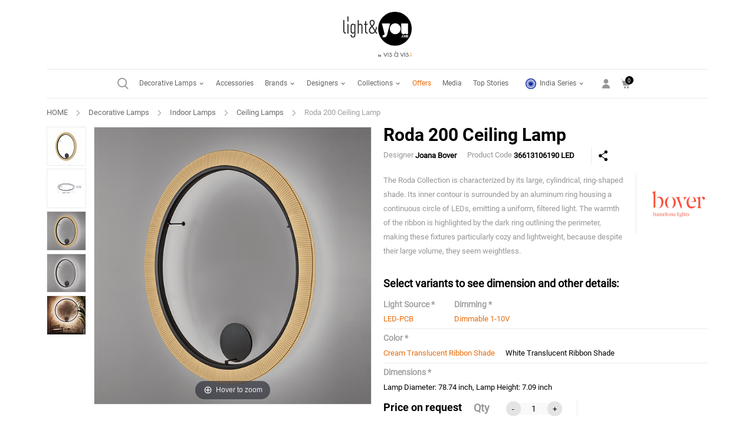

--- FILE ---
content_type: text/html; charset=UTF-8
request_url: https://www.lightandyou.com/decorative-lamps.php?product_id=25644
body_size: 15590
content:

<!DOCTYPE html>

<html lang="en">

<head>




	<title>Cream Translucent Ribbon Shade Roda 200 Ceiling Lamp (LED-PCB, Dimmable 1-10V) by Bover - lightandyou.com</title>

	
<meta name="description" content="Roda 200 Ceiling Lamp online by Bover | Buy premium Ceiling Lamps online in India at unmatched price from the world's most renowned decorative lighting brands and designers for Indoor and Outdoor - light&you | Buy Table lamps, Floor lamps, Chandeliers, Pendant lights, Hanging lights, Decorative lights online.">
 

<META NAME="robot" CONTENT="index,follow">



<META NAME="language" CONTENT="English">

<META NAME="revisit-after" CONTENT="1 days">

<link rel="canonical" href="https://www.lightandyou.com/decorative-lamps.php?product_id=25644" />



	<meta property="fb:app_id"        content="257010848211049" />  



    <meta property="og:type" content="product" />

    

    <meta property="og:title" content="Buy Roda 200 Ceiling Lamp online by Bover - lightandyou.com">

    

    <meta property="og:description" content="Buy Table lamps, Floor lamps, Chandeliers, Pendant lights, Hanging lights, Wall Lamps, Decorative lights online in India at unmatched price from the world's most renowned decorative lighting brands and designers">

    

    <meta property="og:url" content="https://www.lightandyou.com/decorative-lamps.php?product_id=25644">

    

    <meta property="og:site_name" content="ligntandyou.com" />

    

    <meta property="og:image" content="https://www.lightandyou.com/thumbnail/230823125727.jpg">

    

    <meta property="og:image" content="https://www.lightandyou.com/uploadimages/230823125844.jpg" />

    


    

<meta itemprop="name" content="Roda 200 Ceiling Lamp">



<meta itemprop="description" content="Buy Table lamps, Floor lamps, Chandeliers, Pendant lights, Hanging lights, Wall Lamps, Decorative lights online in India at unmatched price from the world's most renowned decorative lighting brands and designers">



<meta itemprop="productID" content="25644">



<meta itemprop="url" content="https://www.lightandyou.com/decorative-lamps.php?product_id=25644">



<meta itemprop="image" content="https://www.lightandyou.com/thumbnail/230823125727.jpg">





<meta http-equiv="Content-Type" content="text/html; charset=utf-8">
<meta http-equiv="cache-control" content="no-cache" />
<meta http-equiv="pragma" content="no-cache" />
<meta http-equiv="expires" content="0" />
<!-- Google tag (gtag.js) -->
<script async src="https://www.googletagmanager.com/gtag/js?id=G-C2X4QC5RTQ"></script>
<script>
  window.dataLayer = window.dataLayer || [];
  function gtag(){dataLayer.push(arguments);}
  gtag('js', new Date());

  gtag('config', 'G-C2X4QC5RTQ');
</script>

<!-- Google Tag Manager -->
<script>(function(w,d,s,l,i){w[l]=w[l]||[];w[l].push({'gtm.start':
new Date().getTime(),event:'gtm.js'});var f=d.getElementsByTagName(s)[0],
j=d.createElement(s),dl=l!='dataLayer'?'&l='+l:'';j.async=true;j.src=
'https://www.googletagmanager.com/gtm.js?id='+i+dl;f.parentNode.insertBefore(j,f);
})(window,document,'script','dataLayer','GTM-M67WV6J');</script>
<!-- End Google Tag Manager -->

<!-- Facebook Pixel Code -->
<script>
!function(f,b,e,v,n,t,s){if(f.fbq)return;n=f.fbq=function(){n.callMethod?
n.callMethod.apply(n,arguments):n.queue.push(arguments)};if(!f._fbq)f._fbq=n;
n.push=n;n.loaded=!0;n.version='2.0';n.queue=[];t=b.createElement(e);t.async=!0;
t.src=v;s=b.getElementsByTagName(e)[0];s.parentNode.insertBefore(t,s)}(window,
document,'script','https://connect.facebook.net/en_US/fbevents.js');
fbq('init', '199656373888311'); // Insert your pixel ID here.
fbq('track', 'PageView');
</script>
<noscript><img height="1" width="1" style="display:none"
src="https://www.facebook.com/tr?id=199656373888311&ev=PageView&noscript=1"
/></noscript>


<!-- End Facebook Pixel Code 

<script>
		(function(i,s,o,g,r,a,m){i['GoogleAnalyticsObject']=r;i[r]=i[r]||function(){
		(i[r].q=i[r].q||[]).push(arguments)},i[r].l=1*new Date();a=s.createElement(o),
		m=s.getElementsByTagName(o)[0];a.async=1;a.src=g;m.parentNode.insertBefore(a,m)
		})(window,document,'script','https://www.google-analytics.com/analytics.js','ga');
		
		ga('create', 'UA-83139139-1', 'auto');
		ga('send', 'pageview');
		</script>-->


<meta name="viewport" content="width=device-width, initial-scale=1">
<meta http-equiv="Content-Security-Policy" content="upgrade-insecure-requests">
<link rel="icon" href="images/favicon.ico" type="image/x-icon">
<link rel="shortcut icon" href="images/favicon.ico" type="image/x-icon">

<meta name="google-signin-client_id" content="700386868247-t73rioilop9me2bbgh4eck25l8r1kugg.apps.googleusercontent.com">
<script src="https://apis.google.com/js/platform.js?onload=onLoad" async defer></script>
    <link rel="stylesheet" href="css/font-awesome.min.css?17690577850979" type="text/css" >
    <link rel="stylesheet" href="css/library.css?17690577850979" type="text/css">
    <link rel="stylesheet" href="css/custom.css?17690577850979" type="text/css">
    <script src="js/all.js?17690577850979" ></script>




</head>



<body id="tester" >

<!-- Google Tag Manager (noscript) -->

<noscript><iframe src="https://www.googletagmanager.com/ns.html?id=GTM-M67WV6J"

height="0" width="0" style="display:none;visibility:hidden"></iframe></noscript>

<!-- End Google Tag Manager (noscript) -->

    <!-- YouTube Video Popup Start -->

		
        <div class="vidpopbg popclose"></div>

        <div class="youtubepopup youtubepopup1">

            <a href="javascript:;" class="popclose" id="stopv"></a>

            <iframe width="100%" height="450" id="youtube_player" src="https://www.youtube.com/embed/?enablejsapi=1&version=3&playerapiid=ytplayer&rel=0" frameborder="0" allowfullscreen></iframe>

        </div>
        <div class="youtubepopup youtubepopup2">

            <a href="javascript:;" class="popclose" id="stopv_2"></a>

            <iframe width="100%" height="450" id="youtube_player_2" src="https://www.youtube.com/embed/?enablejsapi=1&version=3&playerapiid=ytplayer&rel=0" frameborder="0" allowfullscreen></iframe>

        </div>

        <!-- YouTube Video Popup End -->	

	

	

        <div class="p-loader" style="z-index:99"></div>	

 		<!-- Header start here -->  

		



<!-- Google Tag Manager (noscript) -->
<noscript><iframe src="https://www.googletagmanager.com/ns.html?id=GTM-M67WV6J"
height="0" width="0" style="display:none;visibility:hidden"></iframe></noscript>
<!-- End Google Tag Manager (noscript) -->

<div id="loaderpro1"></div>

<div class="hshade"></div>



 <div class="sticky_btn mob_hide">

<!-- <a href="offers.php" title="" class="offer_sticky_btn">Offers</a>-->

<a href="specit.php" title="" class="specit_btn d-none"><img src="images/specit_logo.png"  width="37" height="100" alt="specit" /></a>

	 </div>

        <!-- header start here -->

        <header id="main_header">



            <div class="logo">

                <a href="https://www.lightandyou.com/" title="">

						
							<img src="images/logo.svg" width="227" height="150" alt="" title="" />

							
					</a>

            </div>

			

				<div class="container">

					<div class="nav_icon_bar">

					<ul>

						<li>

							<span class="menu_toggle">

								<i class="line">&nbsp;</i>

								<i class="line">&nbsp;</i>

								<i class="line">&nbsp;</i>

							</span>

						</li>

						<li>

							<span class="search light-search1">&nbsp;</span>

						</li>

						


									<li class="login">

										<span class="light-user-icon loginbut"></span>

									</li>

								
							<li class="cart_icon">
    <span class="light-shpping-cart">     
    	<strong id="spanCartTotalQTY_mob" class="pro_quantity">0</strong>
    </span>    
    	<div class="minicard" id="spart_mob">
		 
            <p>No item in your cart.</p>
					<a href="cartnew.php" class="btn dark_skin">View Shopping Cart</a>
	</div>
</li>	

					</ul>

				</div>

			</div>

			<div class="menu_bg"><span class="light-close">&nbsp;</span></div>

			<div id="main_menu" class="menu_scroll_y">

				<div class="container">

					<div class="nav_holder">

					<div class="search mob_hide">

						<i class="icon light-search1">&nbsp;</i>

					</div>



					<nav id="main_nav">

						 <a href="https://www.lightandyou.com/" title="" class="logo mob_show">

						 

								
										<img src="images/logo.png" width="133" height="94" alt="" title="" />

									
						</a>

					<ul>

						

						<li class="d_lamps">

							<span><a href="decorative-lights.php">Decorative Lamps <i class="light-arrow-down1"></i></a></span>

							<div class="sub_menu">

								

								<div class="col two_col_menu">

									

									<ul>

										<li><span>Indoor Lamps</span>

											<ul class="sub_menu">

												<li><a href="decorative-lights-online.php?type=Table&cat=Indoor&mcat=Decorative"><img src="images/icon-table-lamp.svg" alt="" />Table Lamps</a></li>

												<li><a href="decorative-lights-online.php?type=Ceiling&cat=Indoor&mcat=Decorative"><img src="images/icon-ceiling-lamp.svg" alt="" /> Ceiling Lamps</a></li>

												<li><a href="decorative-lights-online.php?type=Floor&cat=Indoor&mcat=Decorative"><img src="images/icon-floor-lamp.svg" alt="" /> Floor Lamps</a></li>

												<li><a href="decorative-lights-online.php?type=Suspension&cat=Indoor&mcat=Decorative"><img src="images/icon-suspension-lamp.svg" alt="" /> Suspension Lamps</a></li>

												<li><a href="decorative-lights-online.php?type=Wall&cat=Indoor&mcat=Decorative"><img src="images/icon-wall-lamp.svg" alt="" /> Wall Lamps</a></li>

											</ul>

										</li>

									</ul>

								</div>

								<div class="col two_col_menu">

									

									<ul>

										<li><span>Outdoor Lamps</span>

											<ul class="sub_menu">

												<li><a href="decorative-lights-online.php?type=Table&cat=Outdoor&mcat=Decorative"><img src="images/icon-table-lamp.svg" alt="" />Table Lamps</a></li>

												<li><a href="decorative-lights-online.php?type=Ceiling&cat=Outdoor&mcat=Decorative"><img src="images/icon-ceiling-lamp.svg" alt="" /> Ceiling Lamps</a></li>

												<li><a href="decorative-lights-online.php?type=Floor&cat=Outdoor&mcat=Decorative"><img src="images/icon-floor-lamp.svg" alt="" /> Floor Lamps</a></li>

												<li><a href="decorative-lights-online.php?type=Suspension&cat=Outdoor&mcat=Decorative"><img src="images/icon-suspension-lamp.svg" alt="" /> Suspension Lamps</a></li>

												<li><a href="decorative-lights-online.php?type=Wall&cat=Outdoor&mcat=Decorative"><img src="images/icon-wall-lamp.svg" alt="" /> Wall Lamps</a></li>

											</ul>

										</li>

											

									</ul>

								</div>

								<div class="col">

									

									
								

									<ul>

										<li><span>India Series</span>

											<ul class="sub_menu">

                                        		<li><a href="india-series.php"> <i class="icon light-chakra"></i> India Series</a></li>

											</ul>

										</li>

									</ul>

									

								</div>

						

							</div>

							

						</li>

						<!--<li>

							<a href="festive-collection.php">Festive Collection</a>

						</li>-->

                        

						<li>

							<a href="decorative-lighting-accessories.php">Accessories</a>

						</li>

						<li>

							<span><a href="top-lighting-brands.php">Brands <i class="light-arrow-down1"></i></a></span>

							<div class="sub_menu">

								<div class="col">

									

									<ul>

										<li><span>Italian Design</span>

											<ul class="sub_menu">

												
												<li><a href="decorative-lamps-online.php?brands=9">Flos</a></li>

												<li><a href="decorative-lamps-online.php?brands=10">Fontana Arte</a></li>

												<li><a href="decorative-lamps-online.php?brands=8">Foscarini</a></li>
												

                                                
												<li><a href="decorative-lamps-online.php?brands=41">IL Fanale <img src="images/new.png" width="20" height="9" alt="New" class="d-none"></a></li>
												
                        						
                        						<li><a href="decorative-lamps-online.php?brands=48">KDLN (kundalini) <img src="images/new.png" width="20" height="9" alt="New" class="d-none"></a></li>
												<li><a href="decorative-lamps-online.php?brands=42">MM Lampadari <img src="images/new.png" width="20" height="9" alt="New" class="d-none"></a></li>
												<li><a href="decorative-lamps-online.php?brands=49">Modoluce <img src="images/new.png" width="20" height="9" alt="New" class="d-none"></a></li>
												<li><a href="decorative-lamps-online.php?brands=28">Nemo</a></li>
												<li><a href="https://www.lightandyou.com/decorative-lamps-online.php?brands=46">Panzeri <img src="images/new.png" width="20" height="9" alt="New" class="d-none"></a></li>
												
                                                                                                
												<li><a href="decorative-lamps-online.php?brands=18">Slamp</a></li>
												<li><a href="decorative-lamps-online.php?brands=26">Tato</a></li>
                                                <li><a href="decorative-lamps-online.php?brands=45">Venicem <img src="images/new.png" width="20" height="9" alt="New" class="d-none"></a></li>
												<li><a href="decorative-lamps-online.php?brands=22">Vistosi</a></li>
												
					

											</ul>

										</li>

									</ul>

								</div>

								<div class="col">

									<ul>

										<li><span>British Design</span>

											<ul class="sub_menu">

												<li><a href="decorative-lamps-online.php?brands=1">Anglepoise</a></li>

												
												<li><a href="decorative-lamps-online.php?brands=12">Lee Broom</a></li>

												<li><a href="decorative-lamps-online.php?brands=16">Original BTC</a></li>

												<li><a href="decorative-lamps-online.php?brands=19">Tom Dixon</a></li>

											</ul>

										</li>

									</ul>

									

									
								</div>

								<div class="col">

									

									<ul>

										<li><span>Spanish Design</span>	

											<ul class="sub_menu">

												<li><a href="decorative-lamps-online.php?brands=2">a-emotional light</a></li>

												<li><a href="decorative-lamps-online.php?brands=27">B.Lux</a></li>

												<li><a href="decorative-lamps-online.php?brands=24">Bover</a></li>

												<li><a href="decorative-lamps-online.php?brands=36">Estiluz <img src="images/new.png" width="20" height="9" alt="New" class="d-none"></a></li>

												<li><a href="decorative-lamps-online.php?brands=34">LZF <img src="images/new.png" width="20" height="9" alt="New" class="d-none"></a></li>

												<li><a href="decorative-lamps-online.php?brands=14">Marset</a></li>

												<li><a href="decorative-lamps-online.php?brands=21">Vibia</a></li>

											</ul>

										</li>

									</ul>

								</div>

								<div class="col">

									<ul>

										<li><span>Indian Design</span>

											<ul class="sub_menu">

												<li><a href="decorative-lamps-online.php?brands=32">AKFD Studio</a></li>

												
												<li><a href="decorative-lamps-online.php?brands=37">Material Immaterial Studio <img src="images/new.png" width="20" height="9" alt="New" class="d-none"></a></li>

												<li><a href="decorative-lamps-online.php?brands=39">Project 810 <img src="images/new.png" width="20" height="9" alt="New" class="d-none"></a></li>

												<li><a href="decorative-lamps-online.php?brands=30">Rooshad Shroff</a></li>

											</ul>

										</li>

									</ul>

									

									<ul>

										<li><span>French Design</span>

											<ul class="sub_menu">

												<li><a href="decorative-lamps-online.php?brands=33">Roger Pradier</a></li>

											</ul>

										</li>

									</ul>

								</div>

								<div class="col">

									

									<ul>

										<li><span>Scandinavian Design</span>

											<ul class="sub_menu">

												<li><a href="decorative-lamps-online.php?brands=11">Louis Poulsen</a></li>

												<li><a href="decorative-lamps-online.php?brands=51">astep <img src="images/new.png" width="20" height="9" alt="New"></a></li>

											</ul>

										</li>

									</ul>

								
								</div>



							</div>

						</li>

						<li>

							<span><a href="contemporary-lamp-designers.php">Designers <i class="light-arrow-down1"></i></a></span>

                            <div class="sub_menu">

                                        <div class="col">

                                            <ul>                            

                                                <li><a href="designer-lamps-online.php?designer=7">Achille Castiglioni</a></li>

                                                <li><a href="designer-lamps-online.php?designer=6">Arne Jacobsen</a></li>

                                                <li><a href="designer-lamps-online.php?designer=226">Charlotte Perriand</a></li>

                                                <li><a href="designer-lamps-online.php?designer=292">Ingo Maurer</a></li>

                                                <li><a href="designer-lamps-online.php?designer=134">Ionna Vautrin</a></li>

                                             </ul>

                                             </div>

                                        <div class="col">

                                            <ul>  

                                                <li><a href="designer-lamps-online.php?designer=50">Joana Bover</a></li>

                                                <li><a href="designer-lamps-online.php?designer=45">Jasper Morrison</a></li> 

                                                <li><a href="designer-lamps-online.php?designer=54">Karim Rashid</a></li>

                                                <li><a href="designer-lamps-online.php?designer=227">Le Corbusier</a></li>

                                                <li><a href="designer-lamps-online.php?designer=138">Lee Broom</a></li>

                                             </ul>

                                             </div>

                                        <div class="col">

                                            <ul>   

                                                <li><a href="designer-lamps-online.php?designer=137">Louise Campbell</a></li>                                                

                                                <li><a href="designer-lamps-online.php?designer=139">Marc Sadler</a></li>

                                                <li><a href="designer-lamps-online.php?designer=65">Marcel Wanders</a></li>

                                                <li><a href="designer-lamps-online.php?designer=140">Michael Anestassiades</a></li>

                                                <li><a href="designer-lamps-online.php?designer=78">Nendo</a></li>

                                             </ul>

                                             </div>

                                        <div class="col">

                                            <ul>   

                                                <li><a href="designer-lamps-online.php?designer=85">Patricia Urquiola</a></li>

                                                

                                                <li><a href="designer-lamps-online.php?designer=92">Paul Smith</a></li>

                                                <li><a href="designer-lamps-online.php?designer=83">Phillipe Starck</a></li>

                                                <li><a href="designer-lamps-online.php?designer=84">Piero Lissoni</a></li>

                                                <li><a href="designer-lamps-online.php?designer=145">Poul Henningsen</a></li>

                                             </ul>

                                             </div>

                                        <div class="col">

                                            <ul>   

                                                

                                                <li><a href="designer-lamps-online.php?designer=151">Tobia Scarpa</a></li>

                                                <li><a href="designer-lamps-online.php?designer=150">Tom Dixon</a></li>

                                                <li><a href="designer-lamps-online.php?designer=121">Zaha Hadid</a></li>

                                                <li><a href="designer-lamps-online.php?designer=154">Øivind Slaatto</a></li>

												<li><a href="contemporary-lamp-designers.php" class="view_all">View All</a></li>

                                            </ul>

                                        </div>



								
							</div>

						</li>

						<li class="rl">

							<span><a href="#">Collections <i class="light-arrow-down1"></i></a></span>

                            <div class="sub_menu">

								<div class="col full">

									<ul>

                                        <!-- <li><a href="lighting-new-arrivals.php">New Arrivals</a></li>

                                        <li><a href="lighting-bestsellers.php">Bestsellers</a></li>-->

										<li><a href="festive-collection.php">Festive Collection</a></li>

                                        <li><a href="lighting-award-winning.php">Award Winners</a></li>

                                        <li><a href="lighting-lny-pick.php"><img src="images/lny-logo.png" width="106" height="53" class="lny" alt="light&you Picks" /> Picks</a></li>

									</ul>

								</div>

							</div>

						</li>

						 <li>

							<a href="offers.php" class="offers">Offers  </a>

						</li> 

						<li class="rl">

							<a href="media.php">Media </a>

                            
						</li>

						<li>

							<a href="top-stories.php">Top Stories   </a>

						</li>

						<li class="rl mob_show resp_show">

							<span><a href="india-series.php"><i class="icon light-chakra"></i>  India Series <i class="light-arrow-down1"></i></a></span>

                            <div class="sub_menu">

								<div class="col full">

									<ul>

										<li><a href="akfd-studio.php">AKFD Studio</a></li>

										
										<li><a href="material-immaterial-studio.php">Material Immaterial Studio <img src="images/new.png" width="20" height="9" alt="New" class="d-none"></a></li>

										<li><a href="project-810.php">Project 810 <img src="images/new.png" width="20" height="9" alt="New" class="d-none"></a></li>

										<li><a href="rooshad-shroff.php">Rooshad Shroff</a></li>

									</ul>

								</div>

							</div>

						</li>

					</ul>

					</nav>

					<div class="right_col">

						<ul>

							<li class="rl mob_hide resp_hide">

								<span><a href="india-series.php"><i class="icon light-chakra"></i>  India Series <i class="light-arrow-down1"></i></a></span>

								<div class="sub_menu">

									<div class="col full">

										<ul>

											<li><a href="akfd-studio.php">AKFD Studio</a></li>

											
											<li><a href="material-immaterial-studio.php">Material Immaterial Studio <img src="images/new.png" width="20" height="9" alt="New" class="d-none"></a></li>

											<li><a href="project-810.php">Project 810 <img src="images/new.png" width="20" height="9" alt="New" class="d-none"></a></li>

											<li><a href="rooshad-shroff.php">Rooshad Shroff</a></li>

										</ul>

									</div>

								</div>

							</li>

							
						</ul>

						<ul class="icon_right_nav">

							
								<li>

									<span><i  class="light-user-icon loginbut"></i></span>



								</li>

								
							

							

							

							<!-- <li><a href="#"><i class="light-star"></i></a></li> -->						

							<li class="cart_icon">
    <span class="light-shpping-cart">     
    	<strong id="spanCartTotalQTY" class="pro_quantity">0</strong>
    </span>    
    	<div class="minicard" id="spart">
		 
            <p>No item in your cart.</p>
					<a href="cartnew.php" class="btn dark_skin">View Shopping Cart</a>
	</div>
</li>
						</ul>

						

					</div>

				</div>

				</div>

			</div>

        </header>

        <!-- header end here -->

        

  

    

    	<!-- Header end here-->

        <section class="mContainer">

        <!-- Middle Container start here -->

        <section class="midcontainer">

        	<!-- Breadcrumb start here -->

            <section class="breadcrumb">

            	<a href="https://www.lightandyou.com/">HOME</a><span></span><a href="decorative-lights.php">Decorative Lamps</a><span></span><a href="decorative-lights-indoor-lamps.php">Indoor Lamps</a>

            	

            	<span></span><a href="decorative-lights-online.php?type=Ceiling&cat=Indoor&mcat=Decorative">Ceiling Lamps</a><span></span>Roda 200 Ceiling Lamp
			</section>

            <!-- Breadcrumb end here -->

            

            <!-- Product Details Container start here -->

            <section class="pcontainer" id="pcontainer">

            	<!-- Product Info start here -->

				<section class="proddetails">

						<div class="row">

							<div class="col-xl-5 col-md-6">

                                <div class="prodpics">

                                   

                                    <div id="zoom-fig">

                                        
                                    

                                        
            
                    <a id="scrollexample" class="MagicZoom" href="https://www.lightandyou.com/thumbnail/230823125727.jpg"><img src="https://www.lightandyou.com/thumbnail/230823125727.jpg" alt="Roda 200 Ceiling Lamp" width="540" height="540"/></a>

                    

                    

                    

                    <div class="selectors scrollcontainer">

                    
                        <a data-zoom-id="scrollexample" href="https://www.lightandyou.com/uploadimages/230823125844.jpg" data-image="https://www.lightandyou.com/uploadimages/230823125844.jpg?scale.height=400" ><img alt="Roda 200 Ceiling Lamp" srcset="https://www.lightandyou.com/uploadimages/230823125844.jpg?scale.width=62 2x" src="https://www.lightandyou.com/image.php?width=65&amp;height=65&amp;image=https://www.lightandyou.com/uploadimages/230823125844.jpg" width="65" height="65"/></a>

                        
                            <a data-zoom-id="scrollexample" href="https://www.lightandyou.com/uploadimages/230823125816.jpg" data-image="https://www.lightandyou.com/uploadimages/230823125816.jpg?scale.height=400"><img alt="Roda 200 Ceiling Lamp" srcset="https://www.lightandyou.com/image.php?width=65&amp;height=65&amp;image=https://www.lightandyou.com/uploadimages/230823125816.jpg " src="https://www.lightandyou.com/image.php?width=65&amp;height=65&amp;image=https://www.lightandyou.com/uploadimages/230823125816.jpg" width="65" height="65"/>

                            </a>

                

                        
                            <a data-zoom-id="scrollexample" href="https://www.lightandyou.com/uploadimages/230823125822.jpg" data-image="https://www.lightandyou.com/uploadimages/230823125822.jpg?scale.height=400"><img alt="Roda 200 Ceiling Lamp" srcset="https://www.lightandyou.com/image.php?width=65&amp;height=65&amp;image=https://www.lightandyou.com/uploadimages/230823125822.jpg " src="https://www.lightandyou.com/image.php?width=65&amp;height=65&amp;image=https://www.lightandyou.com/uploadimages/230823125822.jpg" width="65" height="65"/>

                            </a>

                

                        
                            <a data-zoom-id="scrollexample" href="https://www.lightandyou.com/uploadimages/230823125828.jpg" data-image="https://www.lightandyou.com/uploadimages/230823125828.jpg?scale.height=400"><img alt="Roda 200 Ceiling Lamp" srcset="https://www.lightandyou.com/image.php?width=65&amp;height=65&amp;image=https://www.lightandyou.com/uploadimages/230823125828.jpg " src="https://www.lightandyou.com/image.php?width=65&amp;height=65&amp;image=https://www.lightandyou.com/uploadimages/230823125828.jpg" width="65" height="65"/>

                            </a>

                

                        
                            <a data-zoom-id="scrollexample" href="https://www.lightandyou.com/uploadimages/230823125835.jpg" data-image="https://www.lightandyou.com/uploadimages/230823125835.jpg?scale.height=400"><img alt="Roda 200 Ceiling Lamp" srcset="https://www.lightandyou.com/image.php?width=65&amp;height=65&amp;image=https://www.lightandyou.com/uploadimages/230823125835.jpg " src="https://www.lightandyou.com/image.php?width=65&amp;height=65&amp;image=https://www.lightandyou.com/uploadimages/230823125835.jpg" width="65" height="65"/>

                            </a>

                

                        
                                         

                                        </div>

                                     </div>

                             
                                </div>

							</div>

							<div class="col-xl-7 col-md-6">

                                <div class="prodinfo">

                                

                                <h1>Roda 200 Ceiling Lamp</h1>

                                    <div class="addinfo">

									
										Designer <strong><a target="_blank" href="designer-lamps-online.php?designer=50">Joana Bover</a></strong> 

										
                                        Product Code <strong>36613106190 LED</strong> 
                                     <span class="share icon_btn" data-toggle="tooltip" data-placement="top" title="Share"></span> 

										

										

                                    
                                   

                                    </div>

                                    <!--<div class="pcode">F3780002 HAL</div>

                                    <h2>Design <a href="javascript:;">Konstantin Grcic</a></h2>-->

                                    <div class="brand">

                                    
                                        <a target="_blank" href="decorative-lamps-online.php?brands=24"><img width="99" height="99" src="https://www.lightandyou.com/brandphoto/180112071123.jpg"  alt="Bover"></a>

                                        <h3>Bover</h3>

                                    </div>

                                    <div class="prodintro scrollcontainer--">

                                        <p id="prod_desc">The Roda Collection is characterized by its large, cylindrical, ring-shaped shade. Its inner contour is surrounded by an aluminum ring housing a continuous circle of LEDs, emitting a uniform, filtered light. The warmth of the ribbon is highlighted by the dark ring outlining the perimeter, making these fixtures particularly cozy and lightweight, because despite their large volume, they seem weightless.</p>

                                    </div>

                                    <div class="clear"></div>

                                    <div class="availability">

                                        <div class="alertpop avail">

                                        <a href="javascript:;" class="close alertclose"><img src="images/close-w.png" border="0"></a>

                                            <strong>Delivery Available</strong>

                                            <p>We deliver at your area code.</p>

                                            <strong>Free Installation Offer</strong>

                                            <p>You are entitled to a free installation offer of lights purchased! Limited time period offer.</p>

                                            <strong>Delivery Not Available</strong>

                                            <p>We regret to inform you that currently we are not delivering at your area code. However, we appreciate your visit and compliment you on your choice of collection. We would be glad to assist you with an alternate delivery option if possible. Request you to call us at +91 11 26809377 or email us at <a href="mailto:support@lightandyou.com">support@lightandyou.com</a></p>

                                        </div>

                                         <form id="validatepincode" name="validatepincode"  method="post">

                                            Enter Pincode : &nbsp;&nbsp;<input type="text" class=""  id="pincode"  maxlength="6" name="pincode" value="">&nbsp;&nbsp; <input type="button" value="Check Availability" title="Check Availability"  onClick="JavaScript:validatepincodefun();"><div id="slash" style="display:none">&nbsp;&nbsp;&nbsp;&nbsp;|&nbsp;&nbsp;&nbsp;</div> <span id="divpincode"></span></form>

                                        </div>

                                    <div class="variants">

                                         <div class="alertpop addcartalert" style="right:0; top:auto; bottom:-1px" id="light25644"></div>

                                         <strong>Select variants to see dimension and other details:</strong>

                                        <div id="showalldata">

                                            

                                            <div class="pro_info_table">

                                                <div class="variants_row">

                                                    <div class="box">

                                                        <strong class="variants_name">Light Source *</strong>

                                                            
                                                                    <label class="variant_label">

                                                                        <input type="radio" name="light" value="LED-PCB" id="LED-PCB"

                                                                        checked>

                                                                        <span>LED-PCB</span>

                                                                    </label>

                                                                    
                                                    </div>

                                                    <div class="box">

                                                        <strong class="variants_name">Dimming *</strong>

                                                        

                                                             
                                                                    <label class="variant_label">

                                                                        <input type="radio" name="dimmer" value="Dimmable 1-10V" id="Dimmable1-10V"

                                                                        checked>

                                                                        <span>Dimmable 1-10V</span>

                                                                    </label>

                                                                    
                                                        

                                                    </div>

                                                </div>

                                                <div class="variants_row">

                                                    <div class="box">

                                                        <strong class="variants_name">Color *</strong>

                                                                                                                	

                                                                    <label class="variant_label">

                                                                        <input type="radio" name="color" value="Cream Translucent Ribbon Shade" id="CreamTranslucentRibbonShade"

                                                                        checked>

                                                                        <span>Cream Translucent Ribbon Shade</span>

                                                                    </label>

                                                                                                                    	

                                                                    <label class="variant_label">

                                                                        <input type="radio" name="color" value="White Translucent Ribbon Shade" id="WhiteTranslucentRibbonShade"

                                                                        onclick="checkfilter('roda-200-ceiling-lamp');" >

                                                                        <span>White Translucent Ribbon Shade</span>

                                                                    </label>

                                                                
                                                    </div>

                                                </div>

                                                
													<div class="variants_row">

														<div class="box">

															<strong class="variants_name">Dimensions *</strong>

															<span>Lamp Diameter: 78.74 inch, Lamp Height: 7.09 inch</span>

														</div>

													</div>

                                                    
                                                

                                            </div>

                                            

                                  

                                            </div>

                                       <div class="pd d_flex" id="pd_box">
											<div class="d-flex pq_box">
                                           <div class="box">

										   			                                                    	<p id="prodprice" class="price" style="font-size:18px;">Price on request</p>

													
                                               </div>

                                           
                                            <div class="box qt">

                                                <div class="qtytext">Qty

                                            </div>

                                            <div class="qty" title="Quantity">

                                                <a href="javascript:;" class="icon qtyb">-</a><input type="text"  id="quantt" name="quantt" value="1" title="Quantity" class="quntity-input" readonly><a href="javascript:;" class="icon1 qtyb">+</a>

                                                <div class="clear"></div>

                                            </div>

                                        

                                        

                                           </div>
											</div>
                                            <div class="box del_time d-flex">

                                               												<div>
													<p class="delivery" id="del"><i class="light-delivery-truck-fill"></i> Delivery Lead Time : As On Request														<span class="nospac"></span><br>
																											</p> 	
												</div>
												<div>
														
												</div>

                                           </div>

                                            

                                             

                                            

                                            

                                        </div>

                                       

                                        <div class="addcard" id="addcard">


											
												<a href="javascript:;"  class="btn dark_skin price_now">GET PRICE</a>

											
											

                                        
                                        </div>

                                        

                                     

                                      <div class="alertN" id="alertN"><p>Product is not available for this variant, please select another variant.</p></div>

                                    </div>

                                    <div class="clear"></div>

                                </div>

							</div>

						</div>

                    <div class="clear"></div>

                </section>

                <!-- Product Info end here -->                

        

                

                <!-- Product Specifications start here -->

                <section class="pspecifications">

                

                		<div class="slinks">
														<a href="usermanual/230823011819.pdf" target="_blank"><i class="light-file-text2"></i> Download Product Manual</a><span class="nondis">&nbsp;&nbsp;&nbsp;&nbsp;&nbsp;&nbsp;&nbsp;</span>
								
                       

                        <a href="#top"  class="loginbut"><i class="light-email-2" aria-hidden="true"></i> Email Specifications</a>
                        </div>

                        <ul class="tabs">

                            <li class="tab-link current" data-tab="tab-1">Specifications</li>

							  

									<li class="tab-link" data-tab="tab-2">Designer</li>

									
						  

						  	
                            <li class="tab-link" data-tab="tab-3" id="review_tab">Reviews (0)</li>

                    	</ul>

                        <div id="tab-1" class="tab-content current">

                            <table border="0" width="100%" cellpadding="0" cellspacing="0">

                				<tr>

                                    <td width="25%" class="mobwidthtech boldtxt">Name</td>

                                    <td>Roda 200 Ceiling Lamp</td>

                				</tr>                       

               					 <tr>

                                 	<td class="boldtxt">Product Code</td>

                        			<td id="newpcode">36613106190 LED</td>

								</tr>

               					 <tr>

               					   <td class="boldtxt">Family Name</td>

               					   <td>Roda</td>

       					      </tr>

               					 <tr>

               					   <td class="boldtxt">Indoor / Outdoor</td>

               					   <td>Indoor</td>

       					      </tr>

               					 <tr>

               					   <td class="boldtxt">Mounting</td>

               					   <td>Ceiling</td>

       					      </tr>

                               
               					 <tr>

               					   <td class="boldtxt">Net Weight</td>

               					   <td>14.1 Kg</td>

       					      </tr>

                              
                              
               					 <tr>

               					   <td class="boldtxt">Dimensions</td>

               					   <td>Lamp Diameter: 78.74 inch, Lamp Height: 7.09 inch</td>

       					      </tr>

                              
                               
                               
               					 <tr>

               					   <td class="boldtxt">Wattage</td>

               					   <td>85W</td>

       					      </tr>

                               
                               
               					 <tr>

               					   <td class="boldtxt">Color Temperature</td>

               					   <td>2700K</td>

       					      </tr>

                               
                               
                               
                               
               					 <tr>

               					   <td class="boldtxt">Light Effect</td>

               					   <td>Diffused</td>

       					      </tr>

                               
                               
               					 <tr>

               					   <td class="boldtxt">IP Rating</td>

               					   <td>20</td>

       					      </tr>

                               
                               
               					 <tr>

               					   <td class="boldtxt">Certification</td>

               					   <td>CE</td>

       					      </tr>

                             
       					         
               					 <tr>

               					   <td class="boldtxt">Material</td>

               					   <td>Aluminum, Steel, Ribbon</td>

       					      </tr>		
       					                                       

						    </table>

                        </div>

                       

                        <div id="tab-2" class="tab-content">

                        	<div class="designerinfo">

                        		<div class="designerpic">

                        			<img src="designerphoto/180113061539.jpg"  alt="Joana Bover" >

                        		</div>

                        		<div class="designertext">

                        			<strong>Joana Bover</strong>

                        			<p>In 1996, Joana Bover founded Bover in Barcelona, Spain. Born from napkin sketches scribbled down at a restaurant, the Bover brand now ships its diverse product profile around the world. Today, a full team of respected designers joins Joana Bover in creating new lighting experiences for people everywhere. Despite the continuing growth of the Bover brand, Joana Bover has maintained pursuit of her original vision. She believes in timeless design, a balance between quality and price, and in defending the rights of the designers that painstakingly realize Bover products.</p>

                                    
                        				<a href="designer-lamps-online.php?designer=50" class="btn dark_skin">View All Products</a>

                        				
                                </div>                        

                        		<div class="clear"></div>

                        	</div>

                        	                        

                        </div>

						

                        <div id="tab-3" class="tab-content">

						<div class="allreviews">

                                            

                            </div>



                            <form  name="reviewfrm" id="reviewfrm" method="post" >

								                                <div class="prodrating" id="divreview">

									
                                            <strong>Be the first to say something</strong>

                                            <br><br>

                                        
                                    <p>

                                        <strong>Product Rating *</strong>

                                        <input name="rating_simple" id="rating_simple" type="hidden" value="">

                                    </p>

                                    

                                    <p><strong>Name *</strong><input id="rname" name="rname" type="text" maxlength="75" value=""></p>

                                    <p><strong>Email *</strong><input id="revmail" name="revmail" type="text" maxlength="100"  value=""></p>

                                    <p><strong>Title of your Review *</strong><input name="rtitle" type="text" id="rtitle"  maxlength="250"  value=""></p>

                                    <p><strong>Review *</strong><textarea name="reviewdesc" id="reviewdesc" rows="4" maxlength="500"></textarea></p>

                                    <p><input type="button" onClick="JavaScript:validatereview();" id="revbtn" name="revbtn"  value="Submit Review" class="btn dark_skin"></p>

                                

                                

                                </div>

                            </form>

                            

                        </div>

                        

                        <!-- create project popup start here -->

                        

                         <div class="create_project" id="create_project25644" tabindex="-1" role="dialog" aria-labelledby="exampleModalCenterTitle" aria-hidden="true"> 
  <div class="modal-dialog modal-dialog-centered" role="document">
    <div class="modal-content">
      <div class="modal-header">
        <h5 class="modal-title" id="exampleModalCenterTitle">Add <b>Roda 200 Ceiling Lamp</b> to a project</h5>
        
        <button type="button" class="light-close close" data-dismiss="modal" aria-label="Close"></button>
      </div>
      <div class="modal_div" id="modal_div">
          <div class="modal-body">
            <form class="form" name="project_data" id="project_data">
                
                <div class="field_hold mr_0 recent_project_list">
                     <select data-placeholder="Select from existing projects" class="chosen chosen_project" name="all_recent_project" id="all_recent_project" multiple tabindex="9">
                        <option value="">ddg</option>
                                                            <optgroup label="Add to existing projects">
                                        <option value="">ddg</option>
                                                                                        <option value="155" >wall</option>
                                                                                </optgroup>
                                                      </select>
                   
                </div>
                
                <div class="field_hold mr_0 new_project_field" style="display: none;">
                     <input type="text" class="form-control" id="project_name" name="project_name" placeholder="Create a project" />
                     
                      <span class="back_btn">BACK</span>
                </div>
                <input type="hidden" value="Roda 200 Ceiling Lamp" name="product_name" id="product_name" />
                <input type="hidden" value="Decorative" name="prod_category" id="prod_category" />
            </form>				
          </div>
            
            
          <div class="modal-footer">
            <span class="cn_btn">
            <span class="new"><i>+</i>Create New</span></span>
            <button type="button" class="btn dark_skin mr_0" id="save_project_data">Save changes</button>
            <button type="button" class="btn dark_skin mr_0" id="create_project_data" style="display: none;">Create</button>
          </div>
      </div>
    </div>
  </div>
</div>
                        

                        <!-- create project popup end here -->

                </section>

                <!-- Product Specifications end here -->

				              


                

	<section class="prodlist productcarosel">
		<div class="head">Other Products from Roda</div>
		<div class="contfamily owl-carousel touchcarousel4">
						<div class="item">
					<div class="pitem">
					
						<figure>
							<a href="decorative-lamps.php?product_id=25635">
								<img  src="https://www.lightandyou.com/thumbnail/230823123736.jpg" alt="Roda 120 Ceiling Lamp">
							</a>
						</figure>
						
						<div class="cont">
							<a href="decorative-lamps.php?product_id=25635">
								<h2>Roda 120 Ceiling Lamp</h2>
							</a>
							<p class="by_brand">
								By <a href="decorative-lamps-online.php?brands=24">
								<span>Bover</span>
								</a>
							</p>
				
															<p class="by_design">
									Design 
									<a href="designer-lamps-online.php?designer=50">
									<span>Joana Bover</span>
									</a>
								</p>
																	<p class="price">Price on request</p>
														</div>
					</div>
				</div>
							<div class="item">
					<div class="pitem">
					
						<figure>
							<a href="decorative-lamps.php?product_id=25647">
								<img  src="https://www.lightandyou.com/thumbnail/230823013533.jpg" alt="Roda 120 Suspension Lamp">
							</a>
						</figure>
						
						<div class="cont">
							<a href="decorative-lamps.php?product_id=25647">
								<h2>Roda 120 Suspension Lamp</h2>
							</a>
							<p class="by_brand">
								By <a href="decorative-lamps-online.php?brands=24">
								<span>Bover</span>
								</a>
							</p>
				
															<p class="by_design">
									Design 
									<a href="designer-lamps-online.php?designer=50">
									<span>Joana Bover</span>
									</a>
								</p>
																	<p class="price">Price on request</p>
														</div>
					</div>
				</div>
							<div class="item">
					<div class="pitem">
					
						<figure>
							<a href="decorative-lamps.php?product_id=25649">
								<img  src="https://www.lightandyou.com/thumbnail/230823014114.jpg" alt="Roda 120 Suspension Lamp With Recessed Canopy">
							</a>
						</figure>
						
						<div class="cont">
							<a href="decorative-lamps.php?product_id=25649">
								<h2>Roda 120 Suspension Lamp With Recessed Canopy</h2>
							</a>
							<p class="by_brand">
								By <a href="decorative-lamps-online.php?brands=24">
								<span>Bover</span>
								</a>
							</p>
				
															<p class="by_design">
									Design 
									<a href="designer-lamps-online.php?designer=50">
									<span>Joana Bover</span>
									</a>
								</p>
																	<p class="price">Price on request</p>
														</div>
					</div>
				</div>
							<div class="item">
					<div class="pitem">
					
						<figure>
							<a href="decorative-lamps.php?product_id=25637">
								<img  src="https://www.lightandyou.com/thumbnail/230823124147.jpg" alt="Roda 120 Wall Lamp">
							</a>
						</figure>
						
						<div class="cont">
							<a href="decorative-lamps.php?product_id=25637">
								<h2>Roda 120 Wall Lamp</h2>
							</a>
							<p class="by_brand">
								By <a href="decorative-lamps-online.php?brands=24">
								<span>Bover</span>
								</a>
							</p>
				
															<p class="by_design">
									Design 
									<a href="designer-lamps-online.php?designer=50">
									<span>Joana Bover</span>
									</a>
								</p>
																	<p class="price">Price on request</p>
														</div>
					</div>
				</div>
							<div class="item">
					<div class="pitem">
					
						<figure>
							<a href="decorative-lamps.php?product_id=25651">
								<img  src="https://www.lightandyou.com/thumbnail/230823033240.jpg" alt="Roda 120-V Suspension Lamp">
							</a>
						</figure>
						
						<div class="cont">
							<a href="decorative-lamps.php?product_id=25651">
								<h2>Roda 120-V Suspension Lamp</h2>
							</a>
							<p class="by_brand">
								By <a href="decorative-lamps-online.php?brands=24">
								<span>Bover</span>
								</a>
							</p>
				
															<p class="by_design">
									Design 
									<a href="designer-lamps-online.php?designer=50">
									<span>Joana Bover</span>
									</a>
								</p>
																	<p class="price">Price on request</p>
														</div>
					</div>
				</div>
							<div class="item">
					<div class="pitem">
					
						<figure>
							<a href="decorative-lamps.php?product_id=25653">
								<img  src="https://www.lightandyou.com/thumbnail/230823040202.jpg" alt="Roda 120-V Suspension Lamp With Recessed Canopy">
							</a>
						</figure>
						
						<div class="cont">
							<a href="decorative-lamps.php?product_id=25653">
								<h2>Roda 120-V Suspension Lamp With Recessed Canopy</h2>
							</a>
							<p class="by_brand">
								By <a href="decorative-lamps-online.php?brands=24">
								<span>Bover</span>
								</a>
							</p>
				
															<p class="by_design">
									Design 
									<a href="designer-lamps-online.php?designer=50">
									<span>Joana Bover</span>
									</a>
								</p>
																	<p class="price">Price on request</p>
														</div>
					</div>
				</div>
							<div class="item">
					<div class="pitem">
					
						<figure>
							<a href="decorative-lamps.php?product_id=25639">
								<img  src="https://www.lightandyou.com/thumbnail/230823124751.jpg" alt="Roda 150 Ceiling Lamp">
							</a>
						</figure>
						
						<div class="cont">
							<a href="decorative-lamps.php?product_id=25639">
								<h2>Roda 150 Ceiling Lamp</h2>
							</a>
							<p class="by_brand">
								By <a href="decorative-lamps-online.php?brands=24">
								<span>Bover</span>
								</a>
							</p>
				
															<p class="by_design">
									Design 
									<a href="designer-lamps-online.php?designer=50">
									<span>Joana Bover</span>
									</a>
								</p>
																	<p class="price">Price on request</p>
														</div>
					</div>
				</div>
							<div class="item">
					<div class="pitem">
					
						<figure>
							<a href="decorative-lamps.php?product_id=25655">
								<img  src="https://www.lightandyou.com/thumbnail/230823040526.jpg" alt="Roda 150 Suspension Lamp">
							</a>
						</figure>
						
						<div class="cont">
							<a href="decorative-lamps.php?product_id=25655">
								<h2>Roda 150 Suspension Lamp</h2>
							</a>
							<p class="by_brand">
								By <a href="decorative-lamps-online.php?brands=24">
								<span>Bover</span>
								</a>
							</p>
				
															<p class="by_design">
									Design 
									<a href="designer-lamps-online.php?designer=50">
									<span>Joana Bover</span>
									</a>
								</p>
																	<p class="price">Price on request</p>
														</div>
					</div>
				</div>
					</div>
	</section>
		<section class="productcarosel prodlist pitem_option">
		<div class="head">You may also Like</div>
		<div class="cont owl-carousel touchcarousel2">
							<div class="item">
							<div class="pitem ">
						<figure>
							<a href="decorative-lamps.php?product_id=7542">
								<img src="https://www.lightandyou.com/image.php?width=130&amp;height=130&amp;image=https://www.lightandyou.com/thumbnail/190123064003.jpg" alt="Plafonet 95 Ceiling Lamp">
							</a>
						</figure>
						<div class="cont">
							<table width="100%" height="100%">
								<tr>
									<td valign="middle">
										<a href="decorative-lamps.php?product_id=7542">
											<h2>Plafonet 95 Ceiling Lamp</h2>
										</a>
				
																					<p class="design">
												Design 
												<a href="designer-lamps-online.php?designer=50">
												<span>Joana Bover</span>
												</a>
											</p>
																						<p class="price">Price on request</p>
																				</td>
								</tr>
							</table>
						</div>
								</div>
					</div>
										<div class="item">
							<div class="pitem ">
						<figure>
							<a href="decorative-lamps.php?product_id=7548">
								<img src="https://www.lightandyou.com/image.php?width=130&amp;height=130&amp;image=https://www.lightandyou.com/thumbnail/190123070552.jpg" alt="Siam 120 Large Ceiling Lamp">
							</a>
						</figure>
						<div class="cont">
							<table width="100%" height="100%">
								<tr>
									<td valign="middle">
										<a href="decorative-lamps.php?product_id=7548">
											<h2>Siam 120 Large Ceiling Lamp</h2>
										</a>
				
																					<p class="design">
												Design 
												<a href="designer-lamps-online.php?designer=50">
												<span>Joana Bover</span>
												</a>
											</p>
																						<p class="price">Price on request</p>
																				</td>
								</tr>
							</table>
						</div>
								</div>
					</div>
										<div class="item">
							<div class="pitem ">
						<figure>
							<a href="decorative-lamps.php?product_id=7560">
								<img src="https://www.lightandyou.com/image.php?width=130&amp;height=130&amp;image=https://www.lightandyou.com/thumbnail/190123071459.jpg" alt="Siam 120 Small Ceiling Lamp">
							</a>
						</figure>
						<div class="cont">
							<table width="100%" height="100%">
								<tr>
									<td valign="middle">
										<a href="decorative-lamps.php?product_id=7560">
											<h2>Siam 120 Small Ceiling Lamp</h2>
										</a>
				
																					<p class="design">
												Design 
												<a href="designer-lamps-online.php?designer=50">
												<span>Joana Bover</span>
												</a>
											</p>
																						<p class="price">Price on request</p>
																				</td>
								</tr>
							</table>
						</div>
								</div>
					</div>
										<div class="item">
							<div class="pitem ">
						<figure>
							<a href="decorative-lamps.php?product_id=7572">
								<img src="https://www.lightandyou.com/image.php?width=130&amp;height=130&amp;image=https://www.lightandyou.com/thumbnail/190124054307.jpg" alt="Siam 150 Large Ceiling Lamp">
							</a>
						</figure>
						<div class="cont">
							<table width="100%" height="100%">
								<tr>
									<td valign="middle">
										<a href="decorative-lamps.php?product_id=7572">
											<h2>Siam 150 Large Ceiling Lamp</h2>
										</a>
				
																					<p class="design">
												Design 
												<a href="designer-lamps-online.php?designer=50">
												<span>Joana Bover</span>
												</a>
											</p>
																						<p class="price">Price on request</p>
																				</td>
								</tr>
							</table>
						</div>
								</div>
					</div>
										<div class="item">
							<div class="pitem ">
						<figure>
							<a href="decorative-lamps.php?product_id=7584">
								<img src="https://www.lightandyou.com/image.php?width=130&amp;height=130&amp;image=https://www.lightandyou.com/thumbnail/190124055250.jpg" alt="Siam 150 Small Ceiling Lamp">
							</a>
						</figure>
						<div class="cont">
							<table width="100%" height="100%">
								<tr>
									<td valign="middle">
										<a href="decorative-lamps.php?product_id=7584">
											<h2>Siam 150 Small Ceiling Lamp</h2>
										</a>
				
																					<p class="design">
												Design 
												<a href="designer-lamps-online.php?designer=50">
												<span>Joana Bover</span>
												</a>
											</p>
																						<p class="price">Price on request</p>
																				</td>
								</tr>
							</table>
						</div>
								</div>
					</div>
										<div class="item">
							<div class="pitem ">
						<figure>
							<a href="decorative-lamps.php?product_id=18344">
								<img src="https://www.lightandyou.com/image.php?width=130&amp;height=130&amp;image=https://www.lightandyou.com/thumbnail/211213122448.jpg" alt="Siam 200 Large Ceiling Lamp">
							</a>
						</figure>
						<div class="cont">
							<table width="100%" height="100%">
								<tr>
									<td valign="middle">
										<a href="decorative-lamps.php?product_id=18344">
											<h2>Siam 200 Large Ceiling Lamp</h2>
										</a>
				
																					<p class="design">
												Design 
												<a href="designer-lamps-online.php?designer=50">
												<span>Joana Bover</span>
												</a>
											</p>
																						<p class="price">Price on request</p>
																				</td>
								</tr>
							</table>
						</div>
								</div>
					</div>
										<div class="item">
							<div class="pitem ">
						<figure>
							<a href="decorative-lamps.php?product_id=18346">
								<img src="https://www.lightandyou.com/image.php?width=130&amp;height=130&amp;image=https://www.lightandyou.com/thumbnail/211213123001.jpg" alt="Siam 200 Small Ceiling Lamp">
							</a>
						</figure>
						<div class="cont">
							<table width="100%" height="100%">
								<tr>
									<td valign="middle">
										<a href="decorative-lamps.php?product_id=18346">
											<h2>Siam 200 Small Ceiling Lamp</h2>
										</a>
				
																					<p class="design">
												Design 
												<a href="designer-lamps-online.php?designer=50">
												<span>Joana Bover</span>
												</a>
											</p>
																						<p class="price">Price on request</p>
																				</td>
								</tr>
							</table>
						</div>
								</div>
					</div>
										<div class="item">
							<div class="pitem ">
						<figure>
							<a href="decorative-lamps.php?product_id=7596">
								<img src="https://www.lightandyou.com/image.php?width=130&amp;height=130&amp;image=https://www.lightandyou.com/thumbnail/190123065526.jpg" alt="Siam 80 Small Ceiling Lamp">
							</a>
						</figure>
						<div class="cont">
							<table width="100%" height="100%">
								<tr>
									<td valign="middle">
										<a href="decorative-lamps.php?product_id=7596">
											<h2>Siam 80 Small Ceiling Lamp</h2>
										</a>
				
																					<p class="design">
												Design 
												<a href="designer-lamps-online.php?designer=50">
												<span>Joana Bover</span>
												</a>
											</p>
																						<p class="price">Price on request</p>
																				</td>
								</tr>
							</table>
						</div>
								</div>
					</div>
										<div class="item">
							<div class="pitem ">
						<figure>
							<a href="decorative-lamps.php?product_id=27359">
								<img src="https://www.lightandyou.com/image.php?width=130&amp;height=130&amp;image=https://www.lightandyou.com/thumbnail/250407042733.jpg" alt="Urban 120 Ceiling Lamp">
							</a>
						</figure>
						<div class="cont">
							<table width="100%" height="100%">
								<tr>
									<td valign="middle">
										<a href="decorative-lamps.php?product_id=27359">
											<h2>Urban 120 Ceiling Lamp</h2>
										</a>
				
																					<p class="design">
												Design 
												<a href="designer-lamps-online.php?designer=50">
												<span>Joana Bover</span>
												</a>
											</p>
																						<p class="price">Price on request</p>
																				</td>
								</tr>
							</table>
						</div>
								</div>
					</div>
										<div class="item">
							<div class="pitem ">
						<figure>
							<a href="decorative-lamps.php?product_id=27363">
								<img src="https://www.lightandyou.com/image.php?width=130&amp;height=130&amp;image=https://www.lightandyou.com/thumbnail/250407043506.jpg" alt="Urban 60 Ceiling Lamp">
							</a>
						</figure>
						<div class="cont">
							<table width="100%" height="100%">
								<tr>
									<td valign="middle">
										<a href="decorative-lamps.php?product_id=27363">
											<h2>Urban 60 Ceiling Lamp</h2>
										</a>
				
																					<p class="design">
												Design 
												<a href="designer-lamps-online.php?designer=50">
												<span>Joana Bover</span>
												</a>
											</p>
																						<p class="price">Price on request</p>
																				</td>
								</tr>
							</table>
						</div>
								</div>
					</div>
										<div class="item">
							<div class="pitem ">
						<figure>
							<a href="decorative-lamps.php?product_id=27367">
								<img src="https://www.lightandyou.com/image.php?width=130&amp;height=130&amp;image=https://www.lightandyou.com/thumbnail/250407044446.jpg" alt="Urban 90 Ceiling Lamp">
							</a>
						</figure>
						<div class="cont">
							<table width="100%" height="100%">
								<tr>
									<td valign="middle">
										<a href="decorative-lamps.php?product_id=27367">
											<h2>Urban 90 Ceiling Lamp</h2>
										</a>
				
																					<p class="design">
												Design 
												<a href="designer-lamps-online.php?designer=50">
												<span>Joana Bover</span>
												</a>
											</p>
																						<p class="price">Price on request</p>
																				</td>
								</tr>
							</table>
						</div>
								</div>
					</div>
					 
		</div>
	</section>
      

 

    

                

    

            </section>

            

            <!-- Product Details Container end here -->              

        </section>

    

                

    <!-- Mobile AddtoCart end here -->

        <!-- Middle Container end here -->  

	

    </section>

       
    

    <!-- Footer start here -->

        <script>	
	function getXMLHTTP() { 
	var xmlhttp=false;	
	try{
		xmlhttp=new XMLHttpRequest();
	}
	catch(e)	{		
		try{			
			xmlhttp= new ActiveXObject("Microsoft.XMLHTTP");
		}
		catch(e){
			try{
			req = new ActiveXObject("Msxml2.XMLHTTP");
			}
			catch(e1){
				xmlhttp=false;
			}
		}
	}	
	return xmlhttp;
}
</script>
<div class="container">
        <footer id="main_footer">
            <div class="row">
                <div class="col-lg-8 col-md-12">
                    <div class="row">
                        <div class="col-md-3">
                            <div class="quickLinks mr_b">
                                <ul>                                    
                                    <li><a href="aboutus.php">About Us</a></li>
									 <li><a href="contactus.php">Contact Us</a></li>
                                    <li><a href="press.php">Press</a></li>
                                    <li><a href="careers.php">Careers</a></li>
									<li><a href="bulk-trade-enquiries.php">Bulk Enquiries</a></li>
                                    <li><a href="faqs.php">FAQs</a></li>
                                    
                                </ul>
                            </div>
                            <div class="links_holder mob_hide">
                                <h6 style="padding-top: 5px;">Customer Care</h6>
                                <ul>
                                    <li><a href="returns-warranties.php">Returns & Warranties</a></li>
                                    <li><a href="shipping-delivery.php">Shipping & Delivery</a></li>
                                    <li><a href="terms-conditions.php">Terms & Conditions</a></li>
                                    <li><a href="installation-maintenance.php">Installation & Maintenance</a></li>
                                    <li><a href="track-order.php">Track Your Order</a></li>
                                    <li><a href="privacy-policy.php">Privacy Policy</a></li>
                                </ul>
                            </div>
                        </div>
                        <div class="col-sm-3 mob_hide">
                            <div class="links_holder mr_b">
                                <h6>Indoor Lamps</h6>
                                <ul>
                                    <li>
                                        <a href="decorative-lights-online.php?type=Table&cat=Indoor&mcat=Decorative" title="">Table Lamps</a>
                                    </li>
                                    <li>
                                        <a href="decorative-lights-online.php?type=Ceiling&cat=Indoor&mcat=Decorative" title="">Ceiling Lamps</a>
                                    </li>
                                    <li>
                                        <a href="decorative-lights-online.php?type=Floor&cat=Indoor&mcat=Decorative" title="">Floor Lamps</a>
                                    </li>
                                    <li>
                                        <a href="decorative-lights-online.php?type=Suspension&cat=Indoor&mcat=Decorative" title="">Suspension Lamps</a>
                                    </li>
                                    <!-- <li>
                                        <a href="decorative-lights-online.php?type=Wall&cat=Indoor&mcat=Decorative" title="">Wall Lamps</a>
                                    </li> -->
                                </ul>
                            </div>
                            <div class="links_holder mr_b">
                                <h6>Outdoor Lamps</h6>
                                <ul>
                                    <li>
                                        <a href="decorative-lights-online.php?type=Ceiling&cat=Outdoor&mcat=Decorative" title="">Ceiling Lamps</a>
                                    </li>
                                    <li>
                                        <a href="decorative-lights-online.php?type=Floor&cat=Outdoor&mcat=Decorative" title="">Floor Lamps</a>
                                    </li>
                                    <li>
                                        <a href="decorative-lights-online.php?type=Suspension&cat=Outdoor&mcat=Decorative" title="">Suspension Lamps</a>
                                    </li>
                                    <li>
                                        <a href="decorative-lights-online.php?type=Wall&cat=Outdoor&mcat=Decorative" title="">Wall Lamps</a>
                                    </li>
                                </ul>
                            </div>
                            <div class="quickLinks">
                                <ul>
                                    <li>
                                        <a href="decorative-lighting-accessories.php" title="">Accessories</a>
                                    </li>
                                    									<li>
                                        <a href="https://www.lightandyou.com/india-series.php" target="_blank">India Series</a>
                                    </li>
                                </ul>
                            </div>
                        </div>
                        <div class="col-sm-3 mob_hide">
                            <div class="links_holder">
                                <h6>Brands</h6>
                                <ul>
									<li><a href="decorative-lamps-online.php?brands=18">Slamp</a></li>
																		<li><a href="decorative-lamps-online.php?brands=9">Flos</a></li>
									<li><a href="decorative-lamps-online.php?brands=21">Vibia</a></li>
									<li><a href="decorative-lamps-online.php?brands=14">Marset</a></li>
                                	<li><a href="decorative-lamps-online.php?brands=19">Tom Dixon</a></li>
									<li><a href="decorative-lamps-online.php?brands=8">Foscarini</a></li>
									<li><a href="decorative-lamps-online.php?brands=1">Anglepoise</a></li>
									<li><a href="decorative-lamps-online.php?brands=11">Louis Polsen</a></li>
                                   									<li><a href="decorative-lamps-online.php?brands=16">Original BTC</a></li>
                                 <!--   <li><a href="decorative-lamps-online.php?brands=29">Buster &amp; Punch</a></li>-->
                                </ul>
                                <a href="top-lighting-brands.php" title="" class="view_all">View All</a>
                            </div>
                        </div>
                        <div class="col-sm-3 mob_hide">
                            <div class="links_holder mr_b">
                                <h6>Designers</h6>
                                <ul>
									<li><a href="designer-lamps-online.php?designer=121">Zaha Hadid</a></li>
                                    <li><a href="designer-lamps-online.php?designer=150">Tom Dixon</a></li>
                                    <li><a href="designer-lamps-online.php?designer=83">Phillipe Starck</a></li>
                                    <li><a href="designer-lamps-online.php?designer=140">Michael Anestassiades</a></li>
                                    <li><a href="designer-lamps-online.php?designer=92">Paul Smith</a></li>
                                    <!-- <li><a href="designer-lamps-online.php?designer=137">Louise Campbell</a></li>                                    
                                    <li><a href="designer-lamps-online.php?designer=292">Ingo Maurer</a></li>                                        
                                    <li><a href="designer-lamps-online.php?designer=138">Lee Broom</a></li>
                                    <li><a href="designer-lamps-online.php?designer=227">Le Corbusier</a></li>
                                    <li><a href="designer-lamps-online.php?designer=6">Arne Jacobsen</a></li>
                                    <li><a href="designer-lamps-online.php?designer=78">Nendo</a></li>
									<li><a href="designer-lamps-online.php?designer=54">Karim Rashid</a></li>-->
                                </ul>
                                <a href="contemporary-lamp-designers.php" title="" class="view_all">View All</a>
                                <h6 style="margin-top: 12px;">INDIA SERIES</h6>
                                <ul>
                                    <li><a href="akfd-studio.php">AKFD Studio</a></li>
                                                                        <li><a href="material-immaterial-studio.php">Material Immaterial Studio</a></li>
                                    <li><a href="project-810.php">Project 810</a></li>
                                    <li><a href="rooshad-shroff.php">Rooshad Shroff</a></li>
                                </ul>
                            </div>
                  

                        </div>
                    </div>
                </div>
                <div class="col-lg-4 col-md-12 newsletter_panel">
                    <h6>Sign Up For Newsletter</h6>
                    <form class="newsletter_form" id="validatesignupfrm" name="validatesignupfrm">
                        <div class="field_hold" id="divRSVend1">
                            <input class="form-control" type="text" value="" id="signupemail" placeholder="Enter your email...">
                            <button onclick="validatesignupfrm1()">Submit</button>
                        </div>
                    </form>
                    <div class="row">
                        <div class="col-6">
                            <div class="box">
                                <span class="icon_holder"> 
									<i class="light-mobile">&nbsp;</i>
								</span>
                                <div class="info">
                                    <h6>Call Us</h6>
                                    <a href="tel:+91 98915 99988" title="">+91 98915 99988 </a>
                                </div>
                            </div>
                        </div>
                        <div class="col-6">
                            <div class="box">
                                 <span class="icon_holder"> 
									<i class="light-email-2">&nbsp;</i>
								</span>
                                <div class="info">
                                    <h6>Email Us</h6>
                                    <a href="mailto:mail@lightandyou.com" title="">mail@lightandyou.com </a>
                                </div>
                            </div>
                        </div>
                        <div class="col-6">
                            <div class="box">
                                 <span class="icon_holder"> 
									<i class="light-facebook-messenger">&nbsp;</i>
								</span>
                                <div class="info">
                                    <h6>Messenger</h6>
                                    <a target="_blank" href="https://m.me/1062818963771157">
                                       Connect with us.
                                    </a>
                                </div>
                            </div>
                        </div>
						<div class="col-6">
                            <div class="box">
                                 <span class="icon_holder"> 
									<i class="light-whatsapp">&nbsp;</i>
								</span>
                                <div class="info">
                                    <h6>Whatsapp</h6>
                                    <a target="_blank" href="https://wa.me/919891599988">
                                       Connect with us.
                                    </a>
                                </div>
                            </div>
                        </div>
                    </div>
                    <div class="row">
					
                        <div class="col-sm-6 col-12">
                            <div class="box social_links border">
                                <h6>Follow Us</h6>
                                <a href="https://www.facebook.com/lightNyou/" class="facebook" target="_blank">
									<span class="light-facebook-circle"><span class="path1"></span><span class="path2"></span></span>
								</a>
                                <a href="https://twitter.com/lightNyou" class="twitter" target="_blank"><span class="light-twitter-circle">
									<span class="path1"></span><span class="path2"></span></span>
								</a>
                                <a href="https://www.instagram.com/lightnyou/" class="instagram" target="_blank">
									<span class="light-instagram-circle"><span class="path1"></span><span class="path2"></span><span class="path3"></span><span class="path4"></span></span>
								</a>
                                <a href="https://www.linkedin.com/company/light-&-you/?report%2Esuccess=KJ_KkFGTDCfMt-A7wV3Fn9Yvgwr02Kd6AZHGx4bQCDiP6-2rfP2oxyVoEQiPrcAQ7Bf" class="linkedin" target="_blank">
									<span class="light-linkedin-circle"><span class="path1"></span><span class="path2"></span></span>
								</a>
                                <a href="https://www.youtube.com/channel/UCJjIiEM6CK6KtpiQ_0_wN1A" class="youtube" target="_blank">
									<span class="light-youtube-circle"><span class="path1"></span><span class="path2"></span><span class="path3"></span></span>
								</a>
                            </div>
                        </div>
                        <div class="col-sm-6 col-12">
                            <div class="box border">
                                <h6>Payment Method</h6>
								<img src="images/payment_card.png" width="180" height="25" alt="" title="" />
                            </div>
                        </div>
                    </div>
                </div>
            </div>
			<div class="copyRight">
	&copy; 2017-2026 Light And You Pvt. Ltd., All Rights Reserved.
			</div>
        </footer>
	</div>

    <!-- All Pop Up start here -->
        




<div class="overlay overlayL loginclose"></div>
<div class="overlay overlayS signupclose"></div>
<!-- Login Popup start here-->
<div class="loginpop">
    	<div class="buts"><a href="javascript:;" class="active">Log In</a><a href="javascript:;" class="sgbut">Register</a></div>
    	<div class="light-close close loginclose"></div>
        <div class="leftsidep forgotdiv">
        	<p class="light-close close forgotclose"></p>

            <form name="member_forgot" id="member_forgot" method="post" >
			
        	<div class="h2">Forgot Password</div>
			<div id="forgoterrmsg"></div>
            <p class="fgotpass1"><input type="text" id="forgotemail" name="forgotemail" onkeydown = "if (event.keyCode == 13) document.getElementById('forgotbtn').click()" value="" placeholder="Email"></p>
            
            <p>
            
            <input type="button" id="forgotbtn" name="forgotbtn" value="Submit" class="btn dark_skin full_width" onClick="validateforgotemail();"></p>
			</form>
			<a href="javascript:;" class="forgotclose">Log In here</a>
             <span id="divforgot1" > </span>
        </div>
        
        <div class="leftsidep">
         <form class="loginForm"  name="poploginfrm" id="poploginfrm" method="post" style="clear: both;" >
        	<div class="h2">Already a Member</div>
			<div id="login_error_msg" class="error_msg_div"></div>
            <p><input type="text" name="popuserid" tabindex="1" id="popuserid" onkeydown = "if (event.keyCode == 13) document.getElementById('loginbtn').click()"  maxlength="150" placeholder="Email" ></p>
            <span class="error" id="emailInfo111" style="padding-bottom:5px; display:none;"></span>
            <p><input type="password" name="poppassword" tabindex="2" id="poppassword" onkeydown = "if (event.keyCode == 13) document.getElementById('loginbtn').click()"   maxlength="150" placeholder="Password"></p>
            <p><input type="button" id="loginbtn" value="Login" name="submit1" class="btn dark_skin full_width" onClick="validatepopupvalues();"></p><span id="divloginvalues1"></span>
            </form>
             
			<a href="javascript:;" class="forgotbut">Forgot your password <i class="fa fa-question-circle"></i></a>
        </div>
                 <br><span style=" color:#F00"></span>
        <div class="rightsidep">
        	<em>OR</em>
        	<div class="h2 d-none">Login with Google</div>
                    </div>
        <a href="javascript:;" title="Sign up with Google" class="g_login m-auto"><img src="images/google.png" alt="" width="25"> Login with Google<div class="g-signin2" id="g-signin" data-onsuccess="gmailLogIn" style="opacity:0;position: absolute;top: 0;left: 0; width:100%;"></div></a>
        
    </div>		
<!-- Login Popup end here-->        
        
<!-- Signup Popup end here-->
<div class="signuppop" >


<form name="frmSiteVisitend" id="frmSiteVisitend" method="post" >
    	<div class="buts"><a href="javascript:;" class="lgbut">Log In</a><a href="javascript:;" class="active">Register</a></div>
    	<div class="light-close close signupclose"></div><div id="divRSVend"   >
        <div class="leftsidep" >
        	<div class="h2">Not a Member? Sign Up Now!</div>
			<div class="stat">Register and avail <i class="fa fa-inr" aria-hidden="true"></i>1000 off on your first purchase of <i class="fa fa-inr" aria-hidden="true"></i>30,000+</div>
            <p><input name="name" type="text"  class="input" id="name" placeholder="Full Name" onkeydown = "if (event.keyCode == 13) document.getElementById('registerbtn').click()" maxlength="35"></p>
            <p><input name="email" type="text" id="email" placeholder="Email" maxlength="100" onkeydown = "if (event.keyCode == 13) document.getElementById('registerbtn').click()"  onChange="check(this.value);"><span class="error" id="emailInfo" style="padding-bottom:5px; display:none;"></span></p>
			<p><input name="password" type="password" id="password" placeholder="Password" onkeydown = "if (event.keyCode == 13) document.getElementById('registerbtn').click()"  maxlength="30"></p>			
            <p><input name="cpassword" type="password" id="cpassword" placeholder="Repeat Password" onkeydown = "if (event.keyCode == 13) document.getElementById('registerbtn').click()" maxlength="30"><span class="error" id="wrongpwd" style="padding-bottom:5px; display:none;"></span> &nbsp;
            </p>
            <p style="font-size:11px; font-weight:500; color:#666; text-align:left; margin:-15px 0 15px 0; position:relative">
				<label>
				<input name="subscribe" type="checkbox" id="subscribe"  onkeydown = "if (event.keyCode == 13) document.getElementById('registerbtn').click()" style="float:left; margin:0 6px 0 0;" checked> 
				<span id="divregistervalues1" class="check_box"></span>
					</label>
				I agree to the <a href="privacy-policy.php" style="font-size:11px; font-weight:500; margin-left:0;">
				
				Privacy Policy</a> and <a href="terms-conditions.php" target="_blank" style="font-size:11px; font-weight:500; margin-left:0;">Terms & Conditions</a>.
            
            </p>
            <p id="divRSVendLoader"><input type="button" id="registerbtn" value="Create Account" name="button" class="btn dark_skin full_width" onClick="JavaScript:validatefrmSiteVisitendd();"></p>		
        </div>
        <div class="rightsidep">
        	<em>OR</em>
        	<div class="h2 d-none">Login with Google</div>
                    </div>
        <a href="javascript:;" title="Sign up with Google" class="g_login m-auto"><img src="images/google.png" alt="" width="25"> Login with Google<div class="g-signin2" id="g-signin" data-onsuccess="gmailLogIn" style="opacity:0;position: absolute;top: 0;left: 0; width:100%;"></div></a>
        </div>	
        </form>
</div>
        <div class="all_popup"> 
  <!-- search popup start here -->
  <div class="popup search_popup"> 
    <div class="search_form search_hold">
	  <span class="close_popup light-close"></span>		
		
	  <span class="icon_box back-icon hidden_desk"></span>
	  <span class="icon_box search-icon hidden_mob icon-search"></span>
      <input type="text" value="" id="project" placeholder="Search for decorative lamps..." onkeydown = "if (event.keyCode == 13) document.getElementById('imger').click()" class="form-control" autocomplete="off">
		<button class="btn light-search1 d-none " id="imger"></button>
		<span class="icon_box cross-icon cross" id="button_ch"></span>
		
		<div class="custom_search dark w-100">
			
			<div class="tags_search">
				<div class="suggestion">
					<div class="d-flex align-items-center justify-content-between search_title">
						<h4 class="">Discover more</h4>
					</div>
					<ul class="suggested_tags">
						<li><a href="search-results.php?term=Table%20Lamps&utm_source=discover_more&utm_medium=lightandyou_search">Table Lamps</a></li>
						<li><a href="search-results.php?term=Floor%20Lamps&utm_source=discover_more&utm_medium=lightandyou_search">Floor Lamps</a></li>
						<li><a href="search-results.php?term=Wall%20Lamps&utm_source=discover_more&utm_medium=lightandyou_search">Wall Lamps</a></li>
						<li><a href="search-results.php?term=Ceiling%20Lamps&utm_source=discover_more&utm_medium=lightandyou_search">Ceiling Lamps</a></li>
						<li><a href="search-results.php?term=Suspension%20Lamps&utm_source=discover_more&utm_medium=lightandyou_search">Suspension Lamps</a></li>
						<li><a href="designer-lamps-online.php?designer=121&utm_source=discover_more&utm_medium=lightandyou_search">Zaha Hadid</a></li>
						<li><a href="designer-lamps-online.php?designer=92&utm_source=discover_more&utm_medium=lightandyou_search">Paul Smith</a></li>
						<li><a href="designer-lamps-online.php?designer=150&utm_source=discover_more&utm_medium=lightandyou_search">Tom Dixon</a></li>
						<li><a href="decorative-lamps-online.php?brands=9&utm_source=discover_more&utm_medium=lightandyou_search">Flos</a></li>
						<li><a href="decorative-lamps-online.php?brands=46&utm_source=discover_more&utm_medium=lightandyou_search">Panzeri</a></li>
					</ul>
				</div>
			</div>
		</div>
		
		
    </div>
    
	
    
    <!-- search popup end here --> 
  </div>
  
  <!-- save product list in project -->
  <div class="save_pro_list" id="save_pro_list" tabindex="-1" role="dialog" aria-labelledby="exampleModalCenterTitle" aria-hidden="true">
    <div class="modal-dialog modal-dialog-centered" role="document">
      <div class="modal-content">
        <div class="modal-header">
          <h5 class="modal-title" id="save_title">Name of a project</h5>
          <button type="button" class="light-close close" data-dismiss="modal" aria-label="Close"></button>
        </div>
        <div class="modal_div" id="">
          <div class="modal-body">
            <form class="form" name="save_list_form" id="save_list_form">
              <div class="field_hold mr_0 new_project_field" >
                <input type="text" value="" class="form-control" id="save_list_name" name="save_list_name" placeholder="Project name" />
              </div>
            </form>
          </div>
          <div class="modal-footer">
            <button type="button" class="btn dark_skin mr_0" id="save_list" >Save</button>
          </div>
        </div>
      </div>
    </div>
  </div>
  <div id="sharing_popup" class="popup">
    <div class="wrap"> <span class="light-close close_popup dark"></span>
      <h2>Share Using</h2>
      <a href="javascript:;" class="facebook" id="fb_share_p"> <span class="light-facebook-circle"><span class="path1"></span><span class="path2"></span></span> </a> <a href="javascript:;" class="twitter" id="tw_share_p"><span class="light-twitter-circle"> <span class="path1"></span><span class="path2"></span></span> </a> <a href="javascript:;" class="linkedin" id="ln_share_p"> <span class="light-linkedin-circle"><span class="path1"></span><span class="path2"></span></span> </a> <a href="javascript:;" class="pinterest" id="pin_share_p"> <span class="light-pinterest1"></span> </a> <a href="javascript:;" class="whatsapp mob_hide" id="whw_share_p"> <span class="light-whatsapp"></span> </a> <a href="javascript:;" class="whatsapp mob_show" id="whm_share_p"> <span class="light-whatsapp"></span> </a> </div>
  </div>
  <!-- disclaimer start -->
  <div class="cookies_popup">
    <div class="text">This site uses cookies to offer you an improved and personalised experience.<br />
      If you continue to browse, we will assume your consent for the same.</div>
    <a href="privacy-policy.php" title="" class="btn dark_skin">LEARN MORE <i class="light-arrow-right-small"></i></a> <span id="close_btn" class="btn dark_skin">AGREE <i class="light-arrow-right-small"></i></span> </div>
  <!-- disclaimer end -->
    
  <!-- Email Specifications Popup start here-->
  
    
  <!-- Popup start here-->
  <div class="popup" id="product_specs">
    <div class="wrap"> <span class="light-close close_popup dark"></span>
      <div class="" id="divspecs">
        <form class="loginForm" name="specification" id="specification" action="" method="post">
          <input type="hidden" name="product_id"  id="product_id" value="" >
          <input type="hidden" name="nameu" value="" >
          <input type="hidden" name="emailu" value="" >
                    <input type="hidden" name="ptype" value="deco" >
          <br />
<b>Fatal error</b>:  Uncaught TypeError: mysqli_fetch_array(): Argument #1 ($result) must be of type mysqli_result, bool given in /home/lightandyou/public_html/inc/all-popup.php:164
Stack trace:
#0 /home/lightandyou/public_html/inc/all-popup.php(164): mysqli_fetch_array(false, 1)
#1 /home/lightandyou/public_html/inc/footer.php(261): include('/home/lightandy...')
#2 /home/lightandyou/public_html/decorative-lamps.php(2414): include('/home/lightandy...')
#3 {main}
  thrown in <b>/home/lightandyou/public_html/inc/all-popup.php</b> on line <b>164</b><br />
